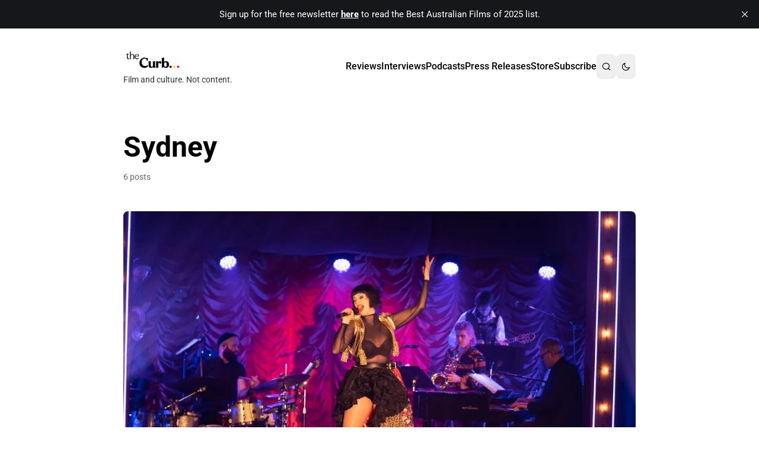

--- FILE ---
content_type: text/html; charset=utf-8
request_url: https://www.thecurb.com.au/tag/sydney/
body_size: 10789
content:
<!DOCTYPE html>
<html lang="en" data-color-scheme="light">
<head>
    <meta charset="utf-8">
    <meta name="viewport" content="width=device-width, initial-scale=1">
    <title>Sydney - the Curb</title>

    <meta name="HandheldFriendly" content="True">
    <meta name="MobileOptimized" content="320">

    <link rel="dns-prefetch" href="https://cdn.jsdelivr.net">
    <link rel="preconnect" href="https://cdn.jsdelivr.net" crossorigin>

    <meta name="theme-color" content="#060606">

    <style>
        :root {
            --color-accent: #060606;
        }
    </style>
    <script>
        // Store original accent color, contrast adjustment setting, and default color scheme
        document.documentElement.setAttribute('data-accent-color-original', '#060606');
        document.documentElement.setAttribute('data-contrast-adjustment', 'true');
        document.documentElement.setAttribute('data-default-color-scheme', 'system' || 'system');
    </script>

    <script>
        (function() {
            const storedPref = localStorage.getItem('alpine-dark-mode');
            const defaultScheme = 'system' || 'system';
            const prefersDark = window.matchMedia('(prefers-color-scheme: dark)').matches;

            let colorScheme;
            if (storedPref) {
                // User has manually set a preference
                colorScheme = storedPref;
            } else if (defaultScheme === 'system') {
                // Follow system preference
                colorScheme = prefersDark ? 'dark' : 'light';
            } else {
                // Use theme default setting
                colorScheme = defaultScheme;
            }

            document.documentElement.setAttribute('data-color-scheme', colorScheme);

            if (colorScheme === 'dark') {
                document.documentElement.classList.add('dark-mode', 'dark');
                document.documentElement.style.backgroundColor = '#1c1917';

                // Apply contrast adjustment for dark mode (inline for FOUC prevention)
                const contrastAdjustmentEnabled = true;
                if (contrastAdjustmentEnabled) {
                    const accentColor = '#060606';
                    if (accentColor) {
                        const adjusted = adjustAccentForDarkMode(accentColor);
                        if (adjusted !== accentColor) {
                            document.documentElement.style.setProperty('--color-accent', adjusted);
                        }
                    }
                }
            } else {
                document.documentElement.classList.remove('dark-mode', 'dark');
                document.documentElement.style.backgroundColor = '#ffffff';
            }

            // Minimal inline contrast adjustment (full version loads with main JS)
            function adjustAccentForDarkMode(color) {
                const bg = '#1F2023';
                const targetRatio = 4.5;

                if (getContrast(color, bg) >= targetRatio) return color;

                // Lighten progressively
                let hsl = hexToHsl(color);
                let attempts = 0;

                while (attempts < 20 && getContrast(hslToHex(hsl), bg) < targetRatio) {
                    hsl.l = Math.min(100, hsl.l + 5);
                    attempts++;
                }

                return hslToHex(hsl);
            }

            function hexToHsl(hex) {
                const rgb = hexToRgb(hex);
                const r = rgb.r / 255, g = rgb.g / 255, b = rgb.b / 255;
                const max = Math.max(r, g, b), min = Math.min(r, g, b);
                let h = 0, s = 0, l = (max + min) / 2;

                if (max !== min) {
                    const d = max - min;
                    s = l > 0.5 ? d / (2 - max - min) : d / (max + min);
                    switch (max) {
                        case r: h = ((g - b) / d + (g < b ? 6 : 0)) / 6; break;
                        case g: h = ((b - r) / d + 2) / 6; break;
                        case b: h = ((r - g) / d + 4) / 6; break;
                    }
                }
                return { h: h * 360, s: s * 100, l: l * 100 };
            }

            function hslToHex(hsl) {
                const h = hsl.h / 360, s = hsl.s / 100, l = hsl.l / 100;
                let r, g, b;

                if (s === 0) {
                    r = g = b = l;
                } else {
                    const hue2rgb = (p, q, t) => {
                        if (t < 0) t += 1;
                        if (t > 1) t -= 1;
                        if (t < 1/6) return p + (q - p) * 6 * t;
                        if (t < 1/2) return q;
                        if (t < 2/3) return p + (q - p) * (2/3 - t) * 6;
                        return p;
                    };
                    const q = l < 0.5 ? l * (1 + s) : l + s - l * s;
                    const p = 2 * l - q;
                    r = hue2rgb(p, q, h + 1/3);
                    g = hue2rgb(p, q, h);
                    b = hue2rgb(p, q, h - 1/3);
                }

                const toHex = x => {
                    const hex = Math.round(x * 255).toString(16);
                    return hex.length === 1 ? '0' + hex : hex;
                };
                return '#' + toHex(r) + toHex(g) + toHex(b);
            }

            function hexToRgb(hex) {
                const h = hex.replace('#', '');
                return {
                    r: parseInt(h.substring(0, 2), 16),
                    g: parseInt(h.substring(2, 4), 16),
                    b: parseInt(h.substring(4, 6), 16)
                };
            }

            function getLuminance(rgb) {
                const rsRGB = rgb.r / 255, gsRGB = rgb.g / 255, bsRGB = rgb.b / 255;
                const r = rsRGB <= 0.03928 ? rsRGB / 12.92 : Math.pow((rsRGB + 0.055) / 1.055, 2.4);
                const g = gsRGB <= 0.03928 ? gsRGB / 12.92 : Math.pow((gsRGB + 0.055) / 1.055, 2.4);
                const b = bsRGB <= 0.03928 ? bsRGB / 12.92 : Math.pow((bsRGB + 0.055) / 1.055, 2.4);
                return 0.2126 * r + 0.7152 * g + 0.0722 * b;
            }

            function getContrast(color1, color2) {
                const lum1 = getLuminance(hexToRgb(color1));
                const lum2 = getLuminance(hexToRgb(color2));
                const lighter = Math.max(lum1, lum2);
                const darker = Math.min(lum1, lum2);
                return (lighter + 0.05) / (darker + 0.05);
            }
        })();
    </script>

    <link rel="icon" href="https://www.thecurb.com.au/content/images/size/w256h256/2025/11/the-curb-main-logo-background-clear-background-3000-1.png" type="image/png">
    <link rel="canonical" href="https://www.thecurb.com.au/tag/sydney/">
    <meta name="referrer" content="origin-when-cross-origin">
    
    <meta property="og:site_name" content="the Curb">
    <meta property="og:type" content="website">
    <meta property="og:title" content="Sydney - the Curb">
    <meta property="og:description" content="Film and culture. Not content.">
    <meta property="og:url" content="https://www.thecurb.com.au/tag/sydney/">
    <meta property="article:publisher" content="https://www.facebook.com/thecurbau">
    <meta name="twitter:card" content="summary">
    <meta name="twitter:title" content="Sydney - the Curb">
    <meta name="twitter:description" content="Film and culture. Not content.">
    <meta name="twitter:url" content="https://www.thecurb.com.au/tag/sydney/">
    
    <script type="application/ld+json">
{
    "@context": "https://schema.org",
    "@type": "Series",
    "publisher": {
        "@type": "Organization",
        "name": "the Curb",
        "url": "https://www.thecurb.com.au/",
        "logo": {
            "@type": "ImageObject",
            "url": "https://www.thecurb.com.au/content/images/2025/11/the-curb-main-logo-background-clear-banner-2500-x-1000-4.png"
        }
    },
    "url": "https://www.thecurb.com.au/tag/sydney/",
    "name": "Sydney",
    "mainEntityOfPage": "https://www.thecurb.com.au/tag/sydney/"
}
    </script>

    <meta name="generator" content="Ghost 6.11">
    <link rel="alternate" type="application/rss+xml" title="the Curb" href="https://www.thecurb.com.au/rss/">
    <script defer src="https://cdn.jsdelivr.net/ghost/portal@~2.56/umd/portal.min.js" data-i18n="true" data-ghost="https://www.thecurb.com.au/" data-key="6493938239771b27431933ebc5" data-api="https://www.thecurb.com.au/ghost/api/content/" data-locale="en" crossorigin="anonymous"></script><style id="gh-members-styles">.gh-post-upgrade-cta-content,
.gh-post-upgrade-cta {
    display: flex;
    flex-direction: column;
    align-items: center;
    font-family: -apple-system, BlinkMacSystemFont, 'Segoe UI', Roboto, Oxygen, Ubuntu, Cantarell, 'Open Sans', 'Helvetica Neue', sans-serif;
    text-align: center;
    width: 100%;
    color: #ffffff;
    font-size: 16px;
}

.gh-post-upgrade-cta-content {
    border-radius: 8px;
    padding: 40px 4vw;
}

.gh-post-upgrade-cta h2 {
    color: #ffffff;
    font-size: 28px;
    letter-spacing: -0.2px;
    margin: 0;
    padding: 0;
}

.gh-post-upgrade-cta p {
    margin: 20px 0 0;
    padding: 0;
}

.gh-post-upgrade-cta small {
    font-size: 16px;
    letter-spacing: -0.2px;
}

.gh-post-upgrade-cta a {
    color: #ffffff;
    cursor: pointer;
    font-weight: 500;
    box-shadow: none;
    text-decoration: underline;
}

.gh-post-upgrade-cta a:hover {
    color: #ffffff;
    opacity: 0.8;
    box-shadow: none;
    text-decoration: underline;
}

.gh-post-upgrade-cta a.gh-btn {
    display: block;
    background: #ffffff;
    text-decoration: none;
    margin: 28px 0 0;
    padding: 8px 18px;
    border-radius: 4px;
    font-size: 16px;
    font-weight: 600;
}

.gh-post-upgrade-cta a.gh-btn:hover {
    opacity: 0.92;
}</style><script async src="https://js.stripe.com/v3/"></script>
    <script defer src="https://cdn.jsdelivr.net/ghost/sodo-search@~1.8/umd/sodo-search.min.js" data-key="6493938239771b27431933ebc5" data-styles="https://cdn.jsdelivr.net/ghost/sodo-search@~1.8/umd/main.css" data-sodo-search="https://www.thecurb.com.au/" data-locale="en" crossorigin="anonymous"></script>
    <script defer src="https://cdn.jsdelivr.net/ghost/announcement-bar@~1.1/umd/announcement-bar.min.js" data-announcement-bar="https://www.thecurb.com.au/" data-api-url="https://www.thecurb.com.au/members/api/announcement/" crossorigin="anonymous"></script>
    <link href="https://www.thecurb.com.au/webmentions/receive/" rel="webmention">
    <script defer src="/public/cards.min.js?v=83ce3dceb4"></script>
    <link rel="stylesheet" type="text/css" href="/public/cards.min.css?v=83ce3dceb4">
    <script defer src="/public/comment-counts.min.js?v=83ce3dceb4" data-ghost-comments-counts-api="https://www.thecurb.com.au/members/api/comments/counts/"></script>
    <script defer src="/public/member-attribution.min.js?v=83ce3dceb4"></script>
    <script defer src="/public/ghost-stats.min.js?v=83ce3dceb4" data-stringify-payload="false" data-datasource="analytics_events" data-storage="localStorage" data-host="https://www.thecurb.com.au/.ghost/analytics/api/v1/page_hit"  tb_site_uuid="7ba4239b-a724-4ce3-b222-7d380f2b0f5f" tb_post_uuid="undefined" tb_post_type="null" tb_member_uuid="undefined" tb_member_status="undefined"></script><style>:root {--ghost-accent-color: #060606;}</style>
    <link rel="preconnect" href="https://fonts.bunny.net"><link rel="stylesheet" href="https://fonts.bunny.net/css?family=roboto:400,500,700"><style>:root {--gh-font-heading: Roboto;--gh-font-body: Roboto;}</style>

    <link rel="stylesheet" href="/assets/built/styles.css?v=83ce3dceb4">
</head>
<body class="tag-template tag-sydney gh-font-heading-roboto gh-font-body-roboto">
    <a href="#main" class="skip-link">Skip to main content</a>

    <div class="site-wrapper">
        <header role="banner" class="site-header header-default">
    <div class="container mx-auto px-4 py-8 max-w-4xl">
            <div class="header-content flex items-center justify-between">
                <div class="site-branding site-brand">
                        <a href="https://www.thecurb.com.au" class="site-logo site-logo-link">
                            <img src="https://www.thecurb.com.au/content/images/2025/11/the-curb-main-logo-background-clear-banner-2500-x-1000-4.png" alt="the Curb" class="site-logo-image h-10">
                        </a>
                            <p class="site-description site-tagline text-sm mt-1 text-[var(--color-foreground)] opacity-80">Film and culture. Not content.</p>
                </div>

                <div class="header-actions flex items-center gap-4">
                    <button
                        class="nav-toggle menu-toggle md:hidden p-2 -mr-2 rounded-md text-[var(--color-foreground)] hover:bg-[var(--color-background-200)]"
                        aria-label="Toggle navigation menu"
                        aria-expanded="false"
                    >
                        <svg class="menu-icon w-6 h-6" fill="none" stroke="currentColor" viewBox="0 0 24 24" aria-hidden="true">
                            <path stroke-linecap="round" stroke-linejoin="round" stroke-width="2" d="M4 6h16M4 12h16M4 18h16"/>
                        </svg>
                        <svg class="close-icon w-6 h-6 hidden" fill="none" stroke="currentColor" viewBox="0 0 24 24" aria-hidden="true">
                            <path stroke-linecap="round" stroke-linejoin="round" stroke-width="2" d="M6 18L18 6M6 6l12 12"/>
                        </svg>
                    </button>

                    <nav role="navigation" aria-label="Main navigation" class="site-nav">
        <ul class="nav-list flex gap-6 items-center m-0 p-0 list-none">
                <li class="nav-item">
                    <a href="/tag/reviews/" class="nav-link no-underline font-medium text-[var(--color-foreground)] hover:text-[var(--color-accent)]">
                        Reviews
                    </a>
                </li>
                <li class="nav-item">
                    <a href="/tag/interviews/" class="nav-link no-underline font-medium text-[var(--color-foreground)] hover:text-[var(--color-accent)]">
                        Interviews
                    </a>
                </li>
                <li class="nav-item">
                    <a href="/tag/podcasts/" class="nav-link no-underline font-medium text-[var(--color-foreground)] hover:text-[var(--color-accent)]">
                        Podcasts
                    </a>
                </li>
                <li class="nav-item">
                    <a href="/tag/press-releases/" class="nav-link no-underline font-medium text-[var(--color-foreground)] hover:text-[var(--color-accent)]">
                        Press Releases
                    </a>
                </li>
                <li class="nav-item">
                    <a href="https://the-curb.square.site/" class="nav-link no-underline font-medium text-[var(--color-foreground)] hover:text-[var(--color-accent)]">
                        Store
                    </a>
                </li>
                <li class="nav-item">
                    <a href="/subscribe/" class="nav-link no-underline font-medium text-[var(--color-foreground)] hover:text-[var(--color-accent)]">
                        Subscribe
                    </a>
                </li>


            <li class="nav-item">
                <button
                    data-ghost-search
                    aria-label="Search"
                    class="nav-link search-button no-underline font-medium flex items-center justify-center text-[var(--color-foreground)] hover:text-[var(--color-accent)]">
                    <i class="ri-search-line" aria-hidden="true"></i>
                </button>
            </li>

            <li class="nav-item">
                <button
                    data-dark-mode-toggle
                    aria-label="Toggle dark mode"
                    class="nav-link no-underline font-medium flex items-center justify-center text-[var(--color-foreground)] hover:text-[var(--color-accent)]">
                    <i class="ri-moon-line dark-mode-icon-moon" aria-hidden="true"></i>
                    <i class="ri-sun-line dark-mode-icon-sun hidden" aria-hidden="true"></i>
                </button>
            </li>
        </ul>
</nav>
                </div>
            </div>
    </div>
</header>

        <main id="main" role="main" tabindex="-1" class="site-main">
            
<div class="container mx-auto px-4 py-12 max-w-4xl">
        <header class="tag-header archive-header mb-12">
            <h1 class="tag-title archive-title text-4xl md:text-5xl font-bold mb-4" style="color: var(--color-contrast);">
                Sydney
            </h1>
            <p class="tag-count post-count text-sm mt-4" style="color: var(--color-foreground); opacity: 0.6;">
                6 posts
            </p>
        </header>

        <div class="post-list tag-posts">

                    
<article class="post tag-culture tag-press-releases tag-live-entertainment tag-sydney post-card mb-12 pb-12 border-b last:border-b-0 " style="border-color: var(--color-border);">
            <a href="/press-releases/sydneysiders-are-invited-to-join-bernie-dieter-and-friends-for-a-season-of-world-class-debauchery-this-february/" class="post-card-image block mb-6 hover:opacity-90 transition-opacity">
                <picture>
                    <source
                        type="image/webp"
                        srcset="/content/images/size/w1000/format/webp/wp-content/uploads/2022/01/Bernie-Dieter-by-Craig-Sugden_8-scaled.jpg"
                    >
                    <img
                        src="/content/images/size/w1000/wp-content/uploads/2022/01/Bernie-Dieter-by-Craig-Sugden_8-scaled.jpg"
                        alt="Sydneysiders Are Invited to Join Bernie Dieter and Friends for a Season of World-Class Debauchery this February"
                        loading="lazy"
                        class="w-full h-auto rounded-lg"
                    >
                </picture>
            </a>

    <header class="post-card-header">
        <h2 class="post-card-title post-title text-2xl md:text-3xl font-bold leading-tight mb-3">
            <a href="/press-releases/sydneysiders-are-invited-to-join-bernie-dieter-and-friends-for-a-season-of-world-class-debauchery-this-february/" class="post-card-title-link no-underline" style="color: var(--color-contrast);">
                Sydneysiders Are Invited to Join Bernie Dieter and Friends for a Season of World-Class Debauchery this February
            </a>
        </h2>

        <div class="post-card-meta post-meta flex flex-wrap items-center gap-3 text-sm mb-4" style="color: var(--color-foreground); opacity: 0.7;">
                    <span class="post-author post-card-author">Press Releases</span>

            <time class="post-date post-card-date" datetime="2022-01-11">
                Jan 11, 2022
            </time>

                <span class="post-reading-time post-card-reading-time">2 min read</span>
        </div>

        
    <div class="post-tags flex flex-wrap gap-2 mb-6">
            <a
                href="/tag/culture/"
                class="tag inline-block px-3 py-1 text-sm rounded-full no-underline transition-colors"
                style="color: var(--color-foreground); background-color: var(--color-background-200);"
                onmouseover="this.style.color='var(--color-accent)'; this.style.backgroundColor='var(--color-background-300)';"
                onmouseout="this.style.color='var(--color-foreground)'; this.style.backgroundColor='var(--color-background-200)';"
            >
                Articles
            </a>
            <a
                href="/tag/press-releases/"
                class="tag inline-block px-3 py-1 text-sm rounded-full no-underline transition-colors"
                style="color: var(--color-foreground); background-color: var(--color-background-200);"
                onmouseover="this.style.color='var(--color-accent)'; this.style.backgroundColor='var(--color-background-300)';"
                onmouseout="this.style.color='var(--color-foreground)'; this.style.backgroundColor='var(--color-background-200)';"
            >
                Press Releases
            </a>
            <a
                href="/tag/live-entertainment/"
                class="tag inline-block px-3 py-1 text-sm rounded-full no-underline transition-colors"
                style="color: var(--color-foreground); background-color: var(--color-background-200);"
                onmouseover="this.style.color='var(--color-accent)'; this.style.backgroundColor='var(--color-background-300)';"
                onmouseout="this.style.color='var(--color-foreground)'; this.style.backgroundColor='var(--color-background-200)';"
            >
                live entertainment
            </a>
            <a
                href="/tag/sydney/"
                class="tag inline-block px-3 py-1 text-sm rounded-full no-underline transition-colors"
                style="color: var(--color-foreground); background-color: var(--color-background-200);"
                onmouseover="this.style.color='var(--color-accent)'; this.style.backgroundColor='var(--color-background-300)';"
                onmouseout="this.style.color='var(--color-foreground)'; this.style.backgroundColor='var(--color-background-200)';"
            >
                Sydney
            </a>
    </div>
    </header>

        <div class="post-card-excerpt post-excerpt leading-relaxed mb-4" style="color: var(--color-foreground);">
            <p class="excerpt-content">FROM FIRE BREATHING SIDESHOW TO GENDER BENDING AERIAL: MEET THE WICKEDLY TALENTED FRIENDS OF BERLIN’S QUEEN OF KABARETT

Uber-award-winning German kabarett superstar Bernie Dieter has unveiled the bom…</p>
        </div>

    <footer class="post-card-footer">
        <a href="/press-releases/sydneysiders-are-invited-to-join-bernie-dieter-and-friends-for-a-season-of-world-class-debauchery-this-february/" class="read-more read-more-link inline-flex items-center text-accent-600 dark:text-accent-400 hover:text-accent-700 dark:hover:text-accent-300 font-medium no-underline group">
            <span class="read-more-text">Read more</span>
            <svg class="read-more-icon w-4 h-4 ml-1 transition-transform duration-200 ease-out group-hover:translate-x-1" fill="none" stroke="currentColor" viewBox="0 0 24 24" aria-hidden="true">
                <path stroke-linecap="round" stroke-linejoin="round" stroke-width="2" d="M9 5l7 7-7 7"/>
            </svg>
        </a>
    </footer>
</article>
                    
<article class="post tag-culture tag-aacta-awards tag-australian-film tag-docplay tag-documentary-2 tag-greg-mclean tag-i-met-a-girl tag-lauras-choice-2 tag-meal-tickets tag-miranda-tapsell tag-northern-territory tag-perth tag-sally-aitken tag-sydney tag-the-sentimental-bloke tag-umbrella-entertainment tag-wake-in-fright post-card mb-12 pb-12 border-b last:border-b-0 " style="border-color: var(--color-border);">
            <a href="/ausgust-celebrate-the-fourth-australian-film-month/" class="post-card-image block mb-6 hover:opacity-90 transition-opacity">
                <picture>
                    <source
                        type="image/webp"
                        srcset="/content/images/size/w1000/format/webp/wp-content/uploads/2021/07/playing-with-sharks.jpeg"
                    >
                    <img
                        src="/content/images/size/w1000/wp-content/uploads/2021/07/playing-with-sharks.jpeg"
                        alt="AUSgust: Celebrate The Fourth Australian Film Month"
                        loading="lazy"
                        class="w-full h-auto rounded-lg"
                    >
                </picture>
            </a>

    <header class="post-card-header">
        <h2 class="post-card-title post-title text-2xl md:text-3xl font-bold leading-tight mb-3">
            <a href="/ausgust-celebrate-the-fourth-australian-film-month/" class="post-card-title-link no-underline" style="color: var(--color-contrast);">
                AUSgust: Celebrate The Fourth Australian Film Month
            </a>
        </h2>

        <div class="post-card-meta post-meta flex flex-wrap items-center gap-3 text-sm mb-4" style="color: var(--color-foreground); opacity: 0.7;">
                    <span class="post-author post-card-author">Andrew F Peirce</span>

            <time class="post-date post-card-date" datetime="2021-07-31">
                Jul 31, 2021
            </time>

                <span class="post-reading-time post-card-reading-time">12 min read</span>
        </div>

        
    <div class="post-tags flex flex-wrap gap-2 mb-6">
            <a
                href="/tag/culture/"
                class="tag inline-block px-3 py-1 text-sm rounded-full no-underline transition-colors"
                style="color: var(--color-foreground); background-color: var(--color-background-200);"
                onmouseover="this.style.color='var(--color-accent)'; this.style.backgroundColor='var(--color-background-300)';"
                onmouseout="this.style.color='var(--color-foreground)'; this.style.backgroundColor='var(--color-background-200)';"
            >
                Articles
            </a>
            <a
                href="/tag/aacta-awards/"
                class="tag inline-block px-3 py-1 text-sm rounded-full no-underline transition-colors"
                style="color: var(--color-foreground); background-color: var(--color-background-200);"
                onmouseover="this.style.color='var(--color-accent)'; this.style.backgroundColor='var(--color-background-300)';"
                onmouseout="this.style.color='var(--color-foreground)'; this.style.backgroundColor='var(--color-background-200)';"
            >
                AACTA Awards
            </a>
            <a
                href="/tag/australian-film/"
                class="tag inline-block px-3 py-1 text-sm rounded-full no-underline transition-colors"
                style="color: var(--color-foreground); background-color: var(--color-background-200);"
                onmouseover="this.style.color='var(--color-accent)'; this.style.backgroundColor='var(--color-background-300)';"
                onmouseout="this.style.color='var(--color-foreground)'; this.style.backgroundColor='var(--color-background-200)';"
            >
                australian film
            </a>
            <a
                href="/tag/docplay/"
                class="tag inline-block px-3 py-1 text-sm rounded-full no-underline transition-colors"
                style="color: var(--color-foreground); background-color: var(--color-background-200);"
                onmouseover="this.style.color='var(--color-accent)'; this.style.backgroundColor='var(--color-background-300)';"
                onmouseout="this.style.color='var(--color-foreground)'; this.style.backgroundColor='var(--color-background-200)';"
            >
                Docplay
            </a>
            <a
                href="/tag/documentary-2/"
                class="tag inline-block px-3 py-1 text-sm rounded-full no-underline transition-colors"
                style="color: var(--color-foreground); background-color: var(--color-background-200);"
                onmouseover="this.style.color='var(--color-accent)'; this.style.backgroundColor='var(--color-background-300)';"
                onmouseout="this.style.color='var(--color-foreground)'; this.style.backgroundColor='var(--color-background-200)';"
            >
                documentary
            </a>
            <a
                href="/tag/greg-mclean/"
                class="tag inline-block px-3 py-1 text-sm rounded-full no-underline transition-colors"
                style="color: var(--color-foreground); background-color: var(--color-background-200);"
                onmouseover="this.style.color='var(--color-accent)'; this.style.backgroundColor='var(--color-background-300)';"
                onmouseout="this.style.color='var(--color-foreground)'; this.style.backgroundColor='var(--color-background-200)';"
            >
                Greg McLean
            </a>
            <a
                href="/tag/i-met-a-girl/"
                class="tag inline-block px-3 py-1 text-sm rounded-full no-underline transition-colors"
                style="color: var(--color-foreground); background-color: var(--color-background-200);"
                onmouseover="this.style.color='var(--color-accent)'; this.style.backgroundColor='var(--color-background-300)';"
                onmouseout="this.style.color='var(--color-foreground)'; this.style.backgroundColor='var(--color-background-200)';"
            >
                I Met a Girl
            </a>
            <a
                href="/tag/lauras-choice-2/"
                class="tag inline-block px-3 py-1 text-sm rounded-full no-underline transition-colors"
                style="color: var(--color-foreground); background-color: var(--color-background-200);"
                onmouseover="this.style.color='var(--color-accent)'; this.style.backgroundColor='var(--color-background-300)';"
                onmouseout="this.style.color='var(--color-foreground)'; this.style.backgroundColor='var(--color-background-200)';"
            >
                Lauras Choice
            </a>
            <a
                href="/tag/meal-tickets/"
                class="tag inline-block px-3 py-1 text-sm rounded-full no-underline transition-colors"
                style="color: var(--color-foreground); background-color: var(--color-background-200);"
                onmouseover="this.style.color='var(--color-accent)'; this.style.backgroundColor='var(--color-background-300)';"
                onmouseout="this.style.color='var(--color-foreground)'; this.style.backgroundColor='var(--color-background-200)';"
            >
                Meal Tickets
            </a>
            <a
                href="/tag/miranda-tapsell/"
                class="tag inline-block px-3 py-1 text-sm rounded-full no-underline transition-colors"
                style="color: var(--color-foreground); background-color: var(--color-background-200);"
                onmouseover="this.style.color='var(--color-accent)'; this.style.backgroundColor='var(--color-background-300)';"
                onmouseout="this.style.color='var(--color-foreground)'; this.style.backgroundColor='var(--color-background-200)';"
            >
                Miranda Tapsell
            </a>
            <a
                href="/tag/northern-territory/"
                class="tag inline-block px-3 py-1 text-sm rounded-full no-underline transition-colors"
                style="color: var(--color-foreground); background-color: var(--color-background-200);"
                onmouseover="this.style.color='var(--color-accent)'; this.style.backgroundColor='var(--color-background-300)';"
                onmouseout="this.style.color='var(--color-foreground)'; this.style.backgroundColor='var(--color-background-200)';"
            >
                Northern Territory
            </a>
            <a
                href="/tag/perth/"
                class="tag inline-block px-3 py-1 text-sm rounded-full no-underline transition-colors"
                style="color: var(--color-foreground); background-color: var(--color-background-200);"
                onmouseover="this.style.color='var(--color-accent)'; this.style.backgroundColor='var(--color-background-300)';"
                onmouseout="this.style.color='var(--color-foreground)'; this.style.backgroundColor='var(--color-background-200)';"
            >
                Perth
            </a>
            <a
                href="/tag/sally-aitken/"
                class="tag inline-block px-3 py-1 text-sm rounded-full no-underline transition-colors"
                style="color: var(--color-foreground); background-color: var(--color-background-200);"
                onmouseover="this.style.color='var(--color-accent)'; this.style.backgroundColor='var(--color-background-300)';"
                onmouseout="this.style.color='var(--color-foreground)'; this.style.backgroundColor='var(--color-background-200)';"
            >
                Sally Aitken
            </a>
            <a
                href="/tag/sydney/"
                class="tag inline-block px-3 py-1 text-sm rounded-full no-underline transition-colors"
                style="color: var(--color-foreground); background-color: var(--color-background-200);"
                onmouseover="this.style.color='var(--color-accent)'; this.style.backgroundColor='var(--color-background-300)';"
                onmouseout="this.style.color='var(--color-foreground)'; this.style.backgroundColor='var(--color-background-200)';"
            >
                Sydney
            </a>
            <a
                href="/tag/the-sentimental-bloke/"
                class="tag inline-block px-3 py-1 text-sm rounded-full no-underline transition-colors"
                style="color: var(--color-foreground); background-color: var(--color-background-200);"
                onmouseover="this.style.color='var(--color-accent)'; this.style.backgroundColor='var(--color-background-300)';"
                onmouseout="this.style.color='var(--color-foreground)'; this.style.backgroundColor='var(--color-background-200)';"
            >
                The Sentimental Bloke
            </a>
            <a
                href="/tag/umbrella-entertainment/"
                class="tag inline-block px-3 py-1 text-sm rounded-full no-underline transition-colors"
                style="color: var(--color-foreground); background-color: var(--color-background-200);"
                onmouseover="this.style.color='var(--color-accent)'; this.style.backgroundColor='var(--color-background-300)';"
                onmouseout="this.style.color='var(--color-foreground)'; this.style.backgroundColor='var(--color-background-200)';"
            >
                Umbrella Entertainment
            </a>
            <a
                href="/tag/wake-in-fright/"
                class="tag inline-block px-3 py-1 text-sm rounded-full no-underline transition-colors"
                style="color: var(--color-foreground); background-color: var(--color-background-200);"
                onmouseover="this.style.color='var(--color-accent)'; this.style.backgroundColor='var(--color-background-300)';"
                onmouseout="this.style.color='var(--color-foreground)'; this.style.backgroundColor='var(--color-background-200)';"
            >
                Wake in Fright
            </a>
    </div>
    </header>

        <div class="post-card-excerpt post-excerpt leading-relaxed mb-4" style="color: var(--color-foreground);">
            <p class="excerpt-content">Welcome to the fourth anniversary of AUSgust: the month dedicated to celebrating all things Australian cinema!

We here at The Curb dedicate the month of August to highlighting a wide array of Aussie…</p>
        </div>

    <footer class="post-card-footer">
        <a href="/ausgust-celebrate-the-fourth-australian-film-month/" class="read-more read-more-link inline-flex items-center text-accent-600 dark:text-accent-400 hover:text-accent-700 dark:hover:text-accent-300 font-medium no-underline group">
            <span class="read-more-text">Read more</span>
            <svg class="read-more-icon w-4 h-4 ml-1 transition-transform duration-200 ease-out group-hover:translate-x-1" fill="none" stroke="currentColor" viewBox="0 0 24 24" aria-hidden="true">
                <path stroke-linecap="round" stroke-linejoin="round" stroke-width="2" d="M9 5l7 7-7 7"/>
            </svg>
        </a>
    </footer>
</article>
                    
<article class="post tag-interviews tag-podcasts tag-comedian tag-grace-rouvrey tag-interview tag-katie-lees tag-stand-up-comedy tag-sydney no-image post-card mb-12 pb-12 border-b last:border-b-0 " style="border-color: var(--color-border);">

    <header class="post-card-header">
        <h2 class="post-card-title post-title text-2xl md:text-3xl font-bold leading-tight mb-3">
            <a href="/hour-of-power-comedians-katie-lee-and-grace-rouvray-interview/" class="post-card-title-link no-underline" style="color: var(--color-contrast);">
                Hour of Power Comedians Katie Lees and Grace Rouvray Interview
            </a>
        </h2>

        <div class="post-card-meta post-meta flex flex-wrap items-center gap-3 text-sm mb-4" style="color: var(--color-foreground); opacity: 0.7;">
                    <span class="post-author post-card-author">Andrew F Peirce</span>

            <time class="post-date post-card-date" datetime="2020-01-14">
                Jan 14, 2020
            </time>

                <span class="post-reading-time post-card-reading-time">1 min read</span>
        </div>

        
    <div class="post-tags flex flex-wrap gap-2 mb-6">
            <a
                href="/tag/interviews/"
                class="tag inline-block px-3 py-1 text-sm rounded-full no-underline transition-colors"
                style="color: var(--color-foreground); background-color: var(--color-background-200);"
                onmouseover="this.style.color='var(--color-accent)'; this.style.backgroundColor='var(--color-background-300)';"
                onmouseout="this.style.color='var(--color-foreground)'; this.style.backgroundColor='var(--color-background-200)';"
            >
                Interviews
            </a>
            <a
                href="/tag/podcasts/"
                class="tag inline-block px-3 py-1 text-sm rounded-full no-underline transition-colors"
                style="color: var(--color-foreground); background-color: var(--color-background-200);"
                onmouseover="this.style.color='var(--color-accent)'; this.style.backgroundColor='var(--color-background-300)';"
                onmouseout="this.style.color='var(--color-foreground)'; this.style.backgroundColor='var(--color-background-200)';"
            >
                Podcasts
            </a>
            <a
                href="/tag/comedian/"
                class="tag inline-block px-3 py-1 text-sm rounded-full no-underline transition-colors"
                style="color: var(--color-foreground); background-color: var(--color-background-200);"
                onmouseover="this.style.color='var(--color-accent)'; this.style.backgroundColor='var(--color-background-300)';"
                onmouseout="this.style.color='var(--color-foreground)'; this.style.backgroundColor='var(--color-background-200)';"
            >
                Comedian
            </a>
            <a
                href="/tag/grace-rouvrey/"
                class="tag inline-block px-3 py-1 text-sm rounded-full no-underline transition-colors"
                style="color: var(--color-foreground); background-color: var(--color-background-200);"
                onmouseover="this.style.color='var(--color-accent)'; this.style.backgroundColor='var(--color-background-300)';"
                onmouseout="this.style.color='var(--color-foreground)'; this.style.backgroundColor='var(--color-background-200)';"
            >
                Grace Rouvrey
            </a>
            <a
                href="/tag/interview/"
                class="tag inline-block px-3 py-1 text-sm rounded-full no-underline transition-colors"
                style="color: var(--color-foreground); background-color: var(--color-background-200);"
                onmouseover="this.style.color='var(--color-accent)'; this.style.backgroundColor='var(--color-background-300)';"
                onmouseout="this.style.color='var(--color-foreground)'; this.style.backgroundColor='var(--color-background-200)';"
            >
                Interview
            </a>
            <a
                href="/tag/katie-lees/"
                class="tag inline-block px-3 py-1 text-sm rounded-full no-underline transition-colors"
                style="color: var(--color-foreground); background-color: var(--color-background-200);"
                onmouseover="this.style.color='var(--color-accent)'; this.style.backgroundColor='var(--color-background-300)';"
                onmouseout="this.style.color='var(--color-foreground)'; this.style.backgroundColor='var(--color-background-200)';"
            >
                Katie Lees
            </a>
            <a
                href="/tag/stand-up-comedy/"
                class="tag inline-block px-3 py-1 text-sm rounded-full no-underline transition-colors"
                style="color: var(--color-foreground); background-color: var(--color-background-200);"
                onmouseover="this.style.color='var(--color-accent)'; this.style.backgroundColor='var(--color-background-300)';"
                onmouseout="this.style.color='var(--color-foreground)'; this.style.backgroundColor='var(--color-background-200)';"
            >
                stand up comedy
            </a>
            <a
                href="/tag/sydney/"
                class="tag inline-block px-3 py-1 text-sm rounded-full no-underline transition-colors"
                style="color: var(--color-foreground); background-color: var(--color-background-200);"
                onmouseover="this.style.color='var(--color-accent)'; this.style.backgroundColor='var(--color-background-300)';"
                onmouseout="this.style.color='var(--color-foreground)'; this.style.backgroundColor='var(--color-background-200)';"
            >
                Sydney
            </a>
    </div>
    </header>

        <div class="post-card-excerpt post-excerpt leading-relaxed mb-4" style="color: var(--color-foreground);">
            <p class="excerpt-content">Andrew caught up with comedians Katie Lees and Grace Rouvray to chat about their successful stand up comedy show, Hour of Power. Kicking off on Thursday January 16th at the Flight Path Theatre in Marr…</p>
        </div>

    <footer class="post-card-footer">
        <a href="/hour-of-power-comedians-katie-lee-and-grace-rouvray-interview/" class="read-more read-more-link inline-flex items-center text-accent-600 dark:text-accent-400 hover:text-accent-700 dark:hover:text-accent-300 font-medium no-underline group">
            <span class="read-more-text">Read more</span>
            <svg class="read-more-icon w-4 h-4 ml-1 transition-transform duration-200 ease-out group-hover:translate-x-1" fill="none" stroke="currentColor" viewBox="0 0 24 24" aria-hidden="true">
                <path stroke-linecap="round" stroke-linejoin="round" stroke-width="2" d="M9 5l7 7-7 7"/>
            </svg>
        </a>
    </footer>
</article>
                    
<article class="post tag-reviews tag-australian-cinema tag-australian-film tag-comedy tag-hot-mess tag-lucy-coleman tag-marshall-campbell tag-review tag-sarah-gaul tag-sydney tag-zoe-carides no-image post-card mb-12 pb-12 border-b last:border-b-0 " style="border-color: var(--color-border);">

    <header class="post-card-header">
        <h2 class="post-card-title post-title text-2xl md:text-3xl font-bold leading-tight mb-3">
            <a href="/hot-mess-review-one-of-the-best-films-of-2019/" class="post-card-title-link no-underline" style="color: var(--color-contrast);">
                Hot Mess Review - One of the Best Films of 2019
            </a>
        </h2>

        <div class="post-card-meta post-meta flex flex-wrap items-center gap-3 text-sm mb-4" style="color: var(--color-foreground); opacity: 0.7;">
                    <span class="post-author post-card-author">Andrew F Peirce</span>

            <time class="post-date post-card-date" datetime="2019-06-17">
                Jun 17, 2019
            </time>

                <span class="post-reading-time post-card-reading-time">4 min read</span>
        </div>

        
    <div class="post-tags flex flex-wrap gap-2 mb-6">
            <a
                href="/tag/reviews/"
                class="tag inline-block px-3 py-1 text-sm rounded-full no-underline transition-colors"
                style="color: var(--color-foreground); background-color: var(--color-background-200);"
                onmouseover="this.style.color='var(--color-accent)'; this.style.backgroundColor='var(--color-background-300)';"
                onmouseout="this.style.color='var(--color-foreground)'; this.style.backgroundColor='var(--color-background-200)';"
            >
                Reviews
            </a>
            <a
                href="/tag/australian-cinema/"
                class="tag inline-block px-3 py-1 text-sm rounded-full no-underline transition-colors"
                style="color: var(--color-foreground); background-color: var(--color-background-200);"
                onmouseover="this.style.color='var(--color-accent)'; this.style.backgroundColor='var(--color-background-300)';"
                onmouseout="this.style.color='var(--color-foreground)'; this.style.backgroundColor='var(--color-background-200)';"
            >
                australian cinema
            </a>
            <a
                href="/tag/australian-film/"
                class="tag inline-block px-3 py-1 text-sm rounded-full no-underline transition-colors"
                style="color: var(--color-foreground); background-color: var(--color-background-200);"
                onmouseover="this.style.color='var(--color-accent)'; this.style.backgroundColor='var(--color-background-300)';"
                onmouseout="this.style.color='var(--color-foreground)'; this.style.backgroundColor='var(--color-background-200)';"
            >
                australian film
            </a>
            <a
                href="/tag/comedy/"
                class="tag inline-block px-3 py-1 text-sm rounded-full no-underline transition-colors"
                style="color: var(--color-foreground); background-color: var(--color-background-200);"
                onmouseover="this.style.color='var(--color-accent)'; this.style.backgroundColor='var(--color-background-300)';"
                onmouseout="this.style.color='var(--color-foreground)'; this.style.backgroundColor='var(--color-background-200)';"
            >
                Comedy
            </a>
            <a
                href="/tag/hot-mess/"
                class="tag inline-block px-3 py-1 text-sm rounded-full no-underline transition-colors"
                style="color: var(--color-foreground); background-color: var(--color-background-200);"
                onmouseover="this.style.color='var(--color-accent)'; this.style.backgroundColor='var(--color-background-300)';"
                onmouseout="this.style.color='var(--color-foreground)'; this.style.backgroundColor='var(--color-background-200)';"
            >
                Hot Mess
            </a>
            <a
                href="/tag/lucy-coleman/"
                class="tag inline-block px-3 py-1 text-sm rounded-full no-underline transition-colors"
                style="color: var(--color-foreground); background-color: var(--color-background-200);"
                onmouseover="this.style.color='var(--color-accent)'; this.style.backgroundColor='var(--color-background-300)';"
                onmouseout="this.style.color='var(--color-foreground)'; this.style.backgroundColor='var(--color-background-200)';"
            >
                Lucy Coleman
            </a>
            <a
                href="/tag/marshall-campbell/"
                class="tag inline-block px-3 py-1 text-sm rounded-full no-underline transition-colors"
                style="color: var(--color-foreground); background-color: var(--color-background-200);"
                onmouseover="this.style.color='var(--color-accent)'; this.style.backgroundColor='var(--color-background-300)';"
                onmouseout="this.style.color='var(--color-foreground)'; this.style.backgroundColor='var(--color-background-200)';"
            >
                Marshall Campbell
            </a>
            <a
                href="/tag/review/"
                class="tag inline-block px-3 py-1 text-sm rounded-full no-underline transition-colors"
                style="color: var(--color-foreground); background-color: var(--color-background-200);"
                onmouseover="this.style.color='var(--color-accent)'; this.style.backgroundColor='var(--color-background-300)';"
                onmouseout="this.style.color='var(--color-foreground)'; this.style.backgroundColor='var(--color-background-200)';"
            >
                Review
            </a>
            <a
                href="/tag/sarah-gaul/"
                class="tag inline-block px-3 py-1 text-sm rounded-full no-underline transition-colors"
                style="color: var(--color-foreground); background-color: var(--color-background-200);"
                onmouseover="this.style.color='var(--color-accent)'; this.style.backgroundColor='var(--color-background-300)';"
                onmouseout="this.style.color='var(--color-foreground)'; this.style.backgroundColor='var(--color-background-200)';"
            >
                Sarah Gaul
            </a>
            <a
                href="/tag/sydney/"
                class="tag inline-block px-3 py-1 text-sm rounded-full no-underline transition-colors"
                style="color: var(--color-foreground); background-color: var(--color-background-200);"
                onmouseover="this.style.color='var(--color-accent)'; this.style.backgroundColor='var(--color-background-300)';"
                onmouseout="this.style.color='var(--color-foreground)'; this.style.backgroundColor='var(--color-background-200)';"
            >
                Sydney
            </a>
            <a
                href="/tag/zoe-carides/"
                class="tag inline-block px-3 py-1 text-sm rounded-full no-underline transition-colors"
                style="color: var(--color-foreground); background-color: var(--color-background-200);"
                onmouseover="this.style.color='var(--color-accent)'; this.style.backgroundColor='var(--color-background-300)';"
                onmouseout="this.style.color='var(--color-foreground)'; this.style.backgroundColor='var(--color-background-200)';"
            >
                Zoe Carides
            </a>
    </div>
    </header>

        <div class="post-card-excerpt post-excerpt leading-relaxed mb-4" style="color: var(--color-foreground);">
            <p class="excerpt-content">There’s been a rise in stories about millennial Sydney-siders struggling to live in the ever increasingly costly city. Early this year, the black and white Jarmusch-esque dramedy Chocolate Oyster expl…</p>
        </div>

    <footer class="post-card-footer">
        <a href="/hot-mess-review-one-of-the-best-films-of-2019/" class="read-more read-more-link inline-flex items-center text-accent-600 dark:text-accent-400 hover:text-accent-700 dark:hover:text-accent-300 font-medium no-underline group">
            <span class="read-more-text">Read more</span>
            <svg class="read-more-icon w-4 h-4 ml-1 transition-transform duration-200 ease-out group-hover:translate-x-1" fill="none" stroke="currentColor" viewBox="0 0 24 24" aria-hidden="true">
                <path stroke-linecap="round" stroke-linejoin="round" stroke-width="2" d="M9 5l7 7-7 7"/>
            </svg>
        </a>
    </footer>
</article>
                    
<article class="post tag-reviews tag-australian-cinema tag-australian-film tag-malcolm-kennard tag-rachael-beck tag-review tag-sydney tag-woody-allen no-image post-card mb-12 pb-12 border-b last:border-b-0 " style="border-color: var(--color-border);">

    <header class="post-card-header">
        <h2 class="post-card-title post-title text-2xl md:text-3xl font-bold leading-tight mb-3">
            <a href="/me-my-left-brain-review/" class="post-card-title-link no-underline" style="color: var(--color-contrast);">
                Me and My Left Brain Review
            </a>
        </h2>

        <div class="post-card-meta post-meta flex flex-wrap items-center gap-3 text-sm mb-4" style="color: var(--color-foreground); opacity: 0.7;">
                    <span class="post-author post-card-author">Andrew F Peirce</span>

            <time class="post-date post-card-date" datetime="2018-09-04">
                Sep 4, 2018
            </time>

                <span class="post-reading-time post-card-reading-time">4 min read</span>
        </div>

        
    <div class="post-tags flex flex-wrap gap-2 mb-6">
            <a
                href="/tag/reviews/"
                class="tag inline-block px-3 py-1 text-sm rounded-full no-underline transition-colors"
                style="color: var(--color-foreground); background-color: var(--color-background-200);"
                onmouseover="this.style.color='var(--color-accent)'; this.style.backgroundColor='var(--color-background-300)';"
                onmouseout="this.style.color='var(--color-foreground)'; this.style.backgroundColor='var(--color-background-200)';"
            >
                Reviews
            </a>
            <a
                href="/tag/australian-cinema/"
                class="tag inline-block px-3 py-1 text-sm rounded-full no-underline transition-colors"
                style="color: var(--color-foreground); background-color: var(--color-background-200);"
                onmouseover="this.style.color='var(--color-accent)'; this.style.backgroundColor='var(--color-background-300)';"
                onmouseout="this.style.color='var(--color-foreground)'; this.style.backgroundColor='var(--color-background-200)';"
            >
                australian cinema
            </a>
            <a
                href="/tag/australian-film/"
                class="tag inline-block px-3 py-1 text-sm rounded-full no-underline transition-colors"
                style="color: var(--color-foreground); background-color: var(--color-background-200);"
                onmouseover="this.style.color='var(--color-accent)'; this.style.backgroundColor='var(--color-background-300)';"
                onmouseout="this.style.color='var(--color-foreground)'; this.style.backgroundColor='var(--color-background-200)';"
            >
                australian film
            </a>
            <a
                href="/tag/malcolm-kennard/"
                class="tag inline-block px-3 py-1 text-sm rounded-full no-underline transition-colors"
                style="color: var(--color-foreground); background-color: var(--color-background-200);"
                onmouseover="this.style.color='var(--color-accent)'; this.style.backgroundColor='var(--color-background-300)';"
                onmouseout="this.style.color='var(--color-foreground)'; this.style.backgroundColor='var(--color-background-200)';"
            >
                Malcolm Kennard
            </a>
            <a
                href="/tag/rachael-beck/"
                class="tag inline-block px-3 py-1 text-sm rounded-full no-underline transition-colors"
                style="color: var(--color-foreground); background-color: var(--color-background-200);"
                onmouseover="this.style.color='var(--color-accent)'; this.style.backgroundColor='var(--color-background-300)';"
                onmouseout="this.style.color='var(--color-foreground)'; this.style.backgroundColor='var(--color-background-200)';"
            >
                Rachael Beck
            </a>
            <a
                href="/tag/review/"
                class="tag inline-block px-3 py-1 text-sm rounded-full no-underline transition-colors"
                style="color: var(--color-foreground); background-color: var(--color-background-200);"
                onmouseover="this.style.color='var(--color-accent)'; this.style.backgroundColor='var(--color-background-300)';"
                onmouseout="this.style.color='var(--color-foreground)'; this.style.backgroundColor='var(--color-background-200)';"
            >
                Review
            </a>
            <a
                href="/tag/sydney/"
                class="tag inline-block px-3 py-1 text-sm rounded-full no-underline transition-colors"
                style="color: var(--color-foreground); background-color: var(--color-background-200);"
                onmouseover="this.style.color='var(--color-accent)'; this.style.backgroundColor='var(--color-background-300)';"
                onmouseout="this.style.color='var(--color-foreground)'; this.style.backgroundColor='var(--color-background-200)';"
            >
                Sydney
            </a>
            <a
                href="/tag/woody-allen/"
                class="tag inline-block px-3 py-1 text-sm rounded-full no-underline transition-colors"
                style="color: var(--color-foreground); background-color: var(--color-background-200);"
                onmouseover="this.style.color='var(--color-accent)'; this.style.backgroundColor='var(--color-background-300)';"
                onmouseout="this.style.color='var(--color-foreground)'; this.style.backgroundColor='var(--color-background-200)';"
            >
                Woody Allen
            </a>
    </div>
    </header>

        <div class="post-card-excerpt post-excerpt leading-relaxed mb-4" style="color: var(--color-foreground);">
            <p class="excerpt-content">There&#39;s a point in Alex Lykos&#39; debut film, Me &amp; My Left Brain, that the homage to Woody Allen almost becomes too much. In a flashback to a budding relationship, two people sit on a park be…</p>
        </div>

    <footer class="post-card-footer">
        <a href="/me-my-left-brain-review/" class="read-more read-more-link inline-flex items-center text-accent-600 dark:text-accent-400 hover:text-accent-700 dark:hover:text-accent-300 font-medium no-underline group">
            <span class="read-more-text">Read more</span>
            <svg class="read-more-icon w-4 h-4 ml-1 transition-transform duration-200 ease-out group-hover:translate-x-1" fill="none" stroke="currentColor" viewBox="0 0 24 24" aria-hidden="true">
                <path stroke-linecap="round" stroke-linejoin="round" stroke-width="2" d="M9 5l7 7-7 7"/>
            </svg>
        </a>
    </footer>
</article>
                    
<article class="post tag-reviews tag-australian-cinema tag-australian-film tag-david-wenham tag-drama tag-ellipsis tag-emily-barclay tag-ferdinang-hoang tag-indie tag-review tag-sydney no-image post-card mb-12 pb-12 border-b last:border-b-0 " style="border-color: var(--color-border);">

    <header class="post-card-header">
        <h2 class="post-card-title post-title text-2xl md:text-3xl font-bold leading-tight mb-3">
            <a href="/ellipsis-review/" class="post-card-title-link no-underline" style="color: var(--color-contrast);">
                Ellipsis Review
            </a>
        </h2>

        <div class="post-card-meta post-meta flex flex-wrap items-center gap-3 text-sm mb-4" style="color: var(--color-foreground); opacity: 0.7;">
                    <span class="post-author post-card-author">Andrew F Peirce</span>

            <time class="post-date post-card-date" datetime="2018-02-15">
                Feb 15, 2018
            </time>

                <span class="post-reading-time post-card-reading-time">6 min read</span>
        </div>

        
    <div class="post-tags flex flex-wrap gap-2 mb-6">
            <a
                href="/tag/reviews/"
                class="tag inline-block px-3 py-1 text-sm rounded-full no-underline transition-colors"
                style="color: var(--color-foreground); background-color: var(--color-background-200);"
                onmouseover="this.style.color='var(--color-accent)'; this.style.backgroundColor='var(--color-background-300)';"
                onmouseout="this.style.color='var(--color-foreground)'; this.style.backgroundColor='var(--color-background-200)';"
            >
                Reviews
            </a>
            <a
                href="/tag/australian-cinema/"
                class="tag inline-block px-3 py-1 text-sm rounded-full no-underline transition-colors"
                style="color: var(--color-foreground); background-color: var(--color-background-200);"
                onmouseover="this.style.color='var(--color-accent)'; this.style.backgroundColor='var(--color-background-300)';"
                onmouseout="this.style.color='var(--color-foreground)'; this.style.backgroundColor='var(--color-background-200)';"
            >
                australian cinema
            </a>
            <a
                href="/tag/australian-film/"
                class="tag inline-block px-3 py-1 text-sm rounded-full no-underline transition-colors"
                style="color: var(--color-foreground); background-color: var(--color-background-200);"
                onmouseover="this.style.color='var(--color-accent)'; this.style.backgroundColor='var(--color-background-300)';"
                onmouseout="this.style.color='var(--color-foreground)'; this.style.backgroundColor='var(--color-background-200)';"
            >
                australian film
            </a>
            <a
                href="/tag/david-wenham/"
                class="tag inline-block px-3 py-1 text-sm rounded-full no-underline transition-colors"
                style="color: var(--color-foreground); background-color: var(--color-background-200);"
                onmouseover="this.style.color='var(--color-accent)'; this.style.backgroundColor='var(--color-background-300)';"
                onmouseout="this.style.color='var(--color-foreground)'; this.style.backgroundColor='var(--color-background-200)';"
            >
                David Wenham
            </a>
            <a
                href="/tag/drama/"
                class="tag inline-block px-3 py-1 text-sm rounded-full no-underline transition-colors"
                style="color: var(--color-foreground); background-color: var(--color-background-200);"
                onmouseover="this.style.color='var(--color-accent)'; this.style.backgroundColor='var(--color-background-300)';"
                onmouseout="this.style.color='var(--color-foreground)'; this.style.backgroundColor='var(--color-background-200)';"
            >
                Drama
            </a>
            <a
                href="/tag/ellipsis/"
                class="tag inline-block px-3 py-1 text-sm rounded-full no-underline transition-colors"
                style="color: var(--color-foreground); background-color: var(--color-background-200);"
                onmouseover="this.style.color='var(--color-accent)'; this.style.backgroundColor='var(--color-background-300)';"
                onmouseout="this.style.color='var(--color-foreground)'; this.style.backgroundColor='var(--color-background-200)';"
            >
                Ellipsis
            </a>
            <a
                href="/tag/emily-barclay/"
                class="tag inline-block px-3 py-1 text-sm rounded-full no-underline transition-colors"
                style="color: var(--color-foreground); background-color: var(--color-background-200);"
                onmouseover="this.style.color='var(--color-accent)'; this.style.backgroundColor='var(--color-background-300)';"
                onmouseout="this.style.color='var(--color-foreground)'; this.style.backgroundColor='var(--color-background-200)';"
            >
                Emily Barclay
            </a>
            <a
                href="/tag/ferdinang-hoang/"
                class="tag inline-block px-3 py-1 text-sm rounded-full no-underline transition-colors"
                style="color: var(--color-foreground); background-color: var(--color-background-200);"
                onmouseover="this.style.color='var(--color-accent)'; this.style.backgroundColor='var(--color-background-300)';"
                onmouseout="this.style.color='var(--color-foreground)'; this.style.backgroundColor='var(--color-background-200)';"
            >
                Ferdinang Hoang
            </a>
            <a
                href="/tag/indie/"
                class="tag inline-block px-3 py-1 text-sm rounded-full no-underline transition-colors"
                style="color: var(--color-foreground); background-color: var(--color-background-200);"
                onmouseover="this.style.color='var(--color-accent)'; this.style.backgroundColor='var(--color-background-300)';"
                onmouseout="this.style.color='var(--color-foreground)'; this.style.backgroundColor='var(--color-background-200)';"
            >
                indie
            </a>
            <a
                href="/tag/review/"
                class="tag inline-block px-3 py-1 text-sm rounded-full no-underline transition-colors"
                style="color: var(--color-foreground); background-color: var(--color-background-200);"
                onmouseover="this.style.color='var(--color-accent)'; this.style.backgroundColor='var(--color-background-300)';"
                onmouseout="this.style.color='var(--color-foreground)'; this.style.backgroundColor='var(--color-background-200)';"
            >
                Review
            </a>
            <a
                href="/tag/sydney/"
                class="tag inline-block px-3 py-1 text-sm rounded-full no-underline transition-colors"
                style="color: var(--color-foreground); background-color: var(--color-background-200);"
                onmouseover="this.style.color='var(--color-accent)'; this.style.backgroundColor='var(--color-background-300)';"
                onmouseout="this.style.color='var(--color-foreground)'; this.style.backgroundColor='var(--color-background-200)';"
            >
                Sydney
            </a>
    </div>
    </header>

        <div class="post-card-excerpt post-excerpt leading-relaxed mb-4" style="color: var(--color-foreground);">
            <p class="excerpt-content">David Wenham makes his feature length directorial debut with the off-the-cuff Ellipsis. This on the fly, speedily captured flick, lives on the improvisational skills of the two lead actors, Emily Barc…</p>
        </div>

    <footer class="post-card-footer">
        <a href="/ellipsis-review/" class="read-more read-more-link inline-flex items-center text-accent-600 dark:text-accent-400 hover:text-accent-700 dark:hover:text-accent-300 font-medium no-underline group">
            <span class="read-more-text">Read more</span>
            <svg class="read-more-icon w-4 h-4 ml-1 transition-transform duration-200 ease-out group-hover:translate-x-1" fill="none" stroke="currentColor" viewBox="0 0 24 24" aria-hidden="true">
                <path stroke-linecap="round" stroke-linejoin="round" stroke-width="2" d="M9 5l7 7-7 7"/>
            </svg>
        </a>
    </footer>
</article>
        </div>

        <nav class="pagination" role="navigation">
    <div class="pagination-wrapper">

        <span class="pagination-info">
            Page 1 of 1
        </span>

    </div>
</nav>

</div>

        </main>

        <footer role="contentinfo" class="site-footer">
    <div class="container mx-auto px-4 py-12 max-w-4xl">
        <div class="footer-subscribe subscribe-section mb-8 pb-16 border-b" style="border-color: var(--color-border);">
            <div class="subscribe-content max-w-2xl mx-auto text-center">
                <h3 class="subscribe-heading text-xl font-semibold mb-2" style="color: var(--color-contrast);">
                    Help keep the Curb independent
                </h3>
                <p class="subscribe-description mb-4" style="color: var(--color-foreground);">Support independent media and get the latest film and culture news in your inbox.</p>

                <form data-members-form="subscribe" class="subscribe-form max-w-md mx-auto">
                    <div class="flex flex-col sm:flex-row gap-2">
                        <label for="footer-email-nonpost" class="sr-only">Your email address</label>
                        <input id="footer-email-nonpost" type="email" data-members-email
                            placeholder="Your email address" required
                            class="flex-1 px-4 py-2 rounded-md focus:outline-none focus:ring-2"
                            style="border: 1px solid var(--color-border); background-color: var(--color-background); color: var(--color-foreground); --tw-ring-color: var(--color-accent);">
                        <button type="submit" class="px-6 py-2 rounded-md font-medium whitespace-nowrap"
                            style="background-color: var(--color-accent); color: var(--color-accent-foreground);">
                            Subscribe
                        </button>
                    </div>
                    <p data-members-error></p>
                    <p data-members-feedback>Thank you for subscribing! Please check your email to confirm your subscription.</p>
                </form>
            </div>
        </div>

        <nav class="footer-nav secondary-nav mb-8" role="navigation" aria-label="Secondary navigation">
            <ul class="flex flex-wrap justify-center gap-x-6 gap-y-2 list-none m-0 p-0">
                <li>
                    <a href="#/portal/" class="footer-nav-link text-sm transition-colors"
                        style="color: var(--color-foreground);">
                        Sign up
                    </a>
                </li>
                <li>
                    <a href="/about-the-curb/" class="footer-nav-link text-sm transition-colors"
                        style="color: var(--color-foreground);">
                        About the Curb
                    </a>
                </li>
                <li>
                    <a href="/contact/" class="footer-nav-link text-sm transition-colors"
                        style="color: var(--color-foreground);">
                        Contact Us
                    </a>
                </li>
                <li>
                    <a href="/the-curb-media-branding/" class="footer-nav-link text-sm transition-colors"
                        style="color: var(--color-foreground);">
                        Branding &amp; Advertising
                    </a>
                </li>
                <li>
                    <a href="https://bsky.app/profile/thecurb.com.au" class="footer-nav-link text-sm transition-colors"
                        style="color: var(--color-foreground);">
                        BlueSky
                    </a>
                </li>
                <li>
                    <a href="https://www.facebook.com/thecurbau" class="footer-nav-link text-sm transition-colors"
                        style="color: var(--color-foreground);">
                        Facebook
                    </a>
                </li>
                <li>
                    <a href="https://www.instagram.com/thecurbau" class="footer-nav-link text-sm transition-colors"
                        style="color: var(--color-foreground);">
                        Instagram
                    </a>
                </li>
                <li>
                    <a href="https://www.youtube.com/@thecurbau" class="footer-nav-link text-sm transition-colors"
                        style="color: var(--color-foreground);">
                        YouTube
                    </a>
                </li>
            </ul>
        </nav>

        <div class="footer-content footer-credits text-center text-sm" style="color: var(--color-foreground);">
            <p class="copyright mb-2">
                &copy; 2026 <a href="https://www.thecurb.com.au" class="site-link"
                    style="color: var(--color-contrast);">the Curb</a>
            </p>
            <p class="powered-by">
                Published with <a href="https://ghost.org" target="_blank" rel="noopener" class="ghost-link"
                    style="color: var(--color-foreground);">Ghost</a>
                &middot;
                Theme by <a href="https://www.magicpages.co" target="_blank" rel="noopener" class="theme-link"
                    style="color: var(--color-foreground);">Magic
                    Pages</a>
            </p>
        </div>

    </div>
</footer>    </div>

    <center><font size="2"><b><a href="https://www.thecurb.com.au" target="_blank" title="About the Curb">the Curb</a></b> acknowledges the Traditional Owners and Custodians of the lands it is published from. Sovereignty has never been ceded. This always was and always will be Aboriginal land. <span class="dot"></span> <br/> <b><a href="https://www.thecurb.com.au" target="_blank">the Curb</a></b> is made and operated by <b><a href="https://www.thecurb.com.au" target="_blank">Not a Knife.</a></b> ©️ all content and information unless pertaining to companies or studios included on this site, and to movies and associated art listed on this site. <br/>  <br/> </font></center>

    <script>
        (function() {
            const currentScheme = document.documentElement.getAttribute('data-color-scheme');
            const commentsScript = document.querySelector('script[src*="comments-ui"]');
            if (commentsScript && currentScheme) {
                commentsScript.setAttribute('data-color-scheme', currentScheme);
            }
        })();
    </script>

    <script src="/assets/built/main.js?v=83ce3dceb4" defer></script>
</body>
</html>
